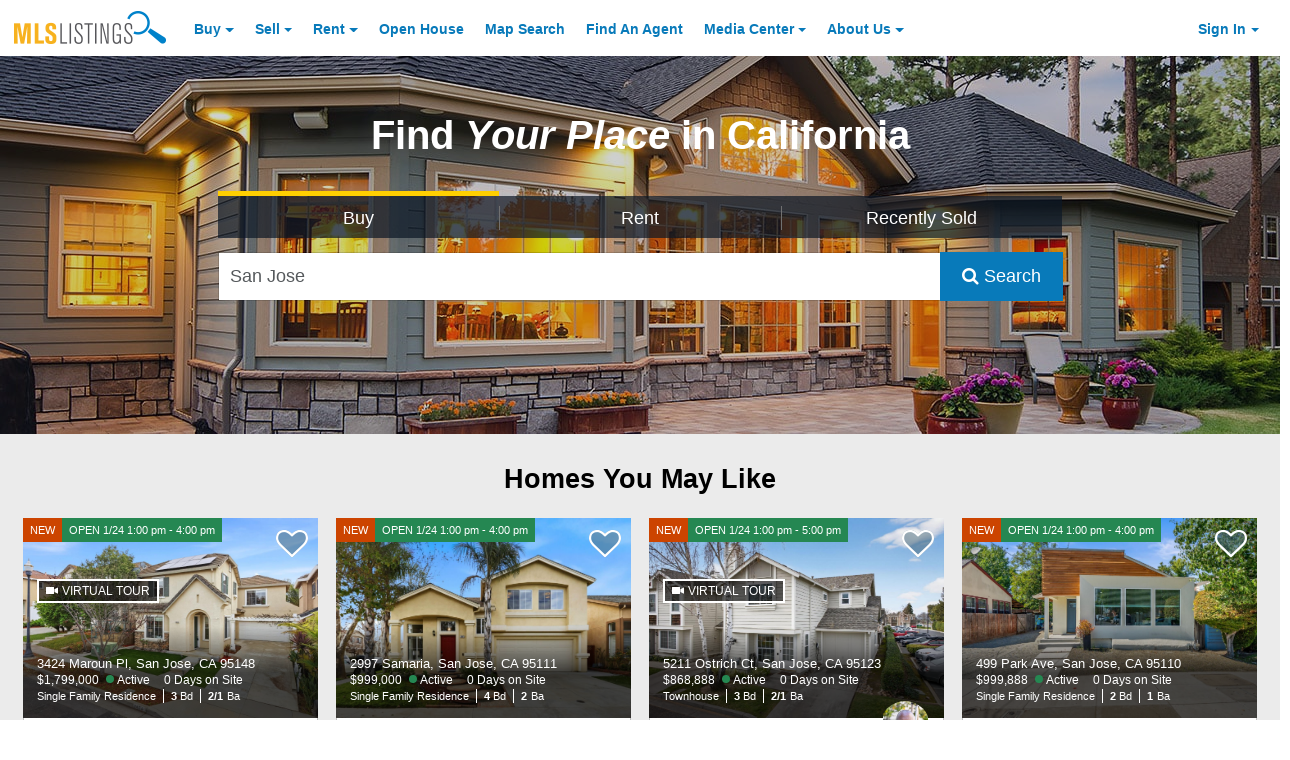

--- FILE ---
content_type: text/html; charset=utf-8
request_url: https://about.mlslistings.com/home/homecards
body_size: 6705
content:


            <div class="row mx-0">
                <div class="col-xs-12 px-0 search-container pt-2">
                    <div class="container responsive p-0">
                        <div class="row px-1 my-1">
                            <div class="col-xs-12">
                                <h1 class="text-xs-center mb-0 text-black font-size-xxxxl line-height-lgr font-weight-bold">Homes You May Like</h1>
                            </div>
                        </div>
                        <div class="row m-0 p-1">
                            <div class="card-deck-wrapper mx-auto">
                                <div class="card-deck w-100 m-0">
                                        <div class="  card home-card border-0 mb-1" style="" data-photos="37">
                                            <text>

    <div class="new-list-card homecard card p-0 m-0 border-0" data-photos="37">
        <a class="search-nav-link" href="/property/ml82031209/3424-maroun-pl-san-jose-ca-95148/17453653" aria-label="NEW OPEN 1/24 1:00 pm - 4:00 pm 3424 Maroun Pl, San Jose, CA 95148 $1,799,000 Active 0 Days on Site Single Family Residence 3 Bd 2/1 Ba ">
            <div class="inner-card-holder">
                <div class="listing-card-flag clearfix font-size-xs pos-absolute something">
                    <div class="d-inline bg-accent-one listing-new pull-left text-white py-25 px-50 ">NEW</div>
                    <div class="d-inline bg-success listing-open-house pull-left text-white py-25 px-50 ">OPEN 1/24 1:00 pm - 4:00 pm</div>
                    <div class="d-inline bg-voh listing-virtual-open-house pull-left text-white py-25 px-50 hidden"></div>
                </div>
                <div class="loading media-holder">
                    <img class="card-img-top pos-relative w-100 d-inline-block b-lazy b-loading blazy-image invisible" src="[data-uri]" data-src="https://media.mlslmedia.com/property/MLSL/82031209/da48eec696bb4b19a3cefb10332a640f/2/1" alt="Front Image Thumbnail for 3424 Maroun Pl, San Jose, CA 95148" />
<div class="virtual-tour-flag pos-absolute text-white map-style ">
   <img class="pos-relative virtual-tour-flag-icon" src="https://mlslpub.blob.core.windows.net/images/virtual-tour-icon.png" alt="Virtual Tour Icon" class="d-inline-block"> VIRTUAL TOUR
</div>                </div>
                <div class="listing-card-overlay pos-absolute px-1 pb-50">
                <div class="card-title text-truncate font-size-md mb-0 text-white">3424 Maroun Pl, San Jose, CA 95148</div>
                <div class="listing-price-and-status mb-0 clearfix font-size-sm">
                    <span class="listing-price d-block pull-left pr-25 text-white">$1,799,000</span>
                    <span class="listing-statusd-block pull-left text-white ml-50 status-marker status-active pr-1">Active</span>
                    <span class="listing-price d-block pull-left pr-25 text-white ">0 Days on Site</span>
                </div>
                <div class="listing-info clearfix mb-25 font-size-xs">
                    <span class="listing-info-item line-height-base d-block pull-left pr-50 first listing-beds">
                        <span class="info-item-label d-block pull-left text-white">Single Family Residence</span>
                    </span>

                        <!-- Beds -->
                        <span class="listing-info-item line-height-base d-block pull-left pr-50 listing-beds">
                            <strong class="info-item-value d-block pull-left pr-25 text-white">3</strong>
                            <span class="info-item-label d-block pull-left text-white">Bd</span>
                        </span>
                        <!-- Baths -->
                        <span class="listing-info-item line-height-base d-block pull-left pr-50 listing-baths last">
                            <strong class="info-item-value d-block pull-left pr-25 text-white">2/1</strong>
                            <span class="info-item-label d-block pull-left text-white">Ba</span>
                        </span>


                </div>
            </div>
            </div>
        </a>
    </div>

    <div class="px-1 new-listing-card-agent-info">
        <!-- Favorite Listing -->
    <div class="favorite-icon-holder pos-absolute">
        <i class="fa fa-heart-o favorite-icon font-size-5xl pos-relative ga-tracker" data-eventcategory="FavoriteButton" data-eventaction="Click" data-listingkeynumeric="17453653" title="Save this Listing"></i>
    </div>

            <!-- Agent Avatar -->
            <a href="/FindAnAgent/Profile/01466907" target="blank" class="pos-absolute listing-card-agent-avatar invisible" aria-label="Sunmeet Anand Photo">
                <div src="[data-uri]" data-failover="/images/placeholders/realtor8-2.png" data-src="" alt="Sunmeet Anand Photo" class="agent-avatar img-circle  b-lazy blazy-agent" style="
                    height: 50px;
                    width: 50px;
                    background-size: 45px, contain;
                    background-repeat: no-repeat;
                    background-position: center -1px;
                    border-radius: 50%;
                "></div>
            </a>
        <!-- Agent Name -->
        <span class="listing-info font-size-sm line-height-mid d-block listing-agent clearfix pt-50">
            <span class="info-item-label d-block pull-left pr-50">Agent:</span>
                <a href="/FindAnAgent/Profile/01466907" target="blank" class="text-truncate"> <strong class="info-item-value d-block pull-left link">Sunmeet Anand</strong></a>
        </span>
        <!-- Agent Phone -->
        <span class="listing-info font-size-sm line-height-mid d-block listing-agent-phone last clearfix">
            <span class="info-item-value d-block pull-left pr-50">Phone:</span>
            <span itemprop="telephone"><strong class="info-item-label d-block pull-left" x-ms-format-detection="none">(510) 676-8683</strong></span>
        </span>
    </div>
</text>
                                        </div>
                                        <div class="  card home-card border-0 mb-1" style="" data-photos="40">
                                            <text>

    <div class="new-list-card homecard card p-0 m-0 border-0" data-photos="40">
        <a class="search-nav-link" href="/property/ml82031753/2997-samaria-san-jose-ca-95111/17461071" aria-label="NEW OPEN 1/24 1:00 pm - 4:00 pm 2997 Samaria, San Jose, CA 95111 $999,000 Active 0 Days on Site Single Family Residence 4 Bd 2 Ba ">
            <div class="inner-card-holder">
                <div class="listing-card-flag clearfix font-size-xs pos-absolute something">
                    <div class="d-inline bg-accent-one listing-new pull-left text-white py-25 px-50 ">NEW</div>
                    <div class="d-inline bg-success listing-open-house pull-left text-white py-25 px-50 ">OPEN 1/24 1:00 pm - 4:00 pm</div>
                    <div class="d-inline bg-voh listing-virtual-open-house pull-left text-white py-25 px-50 hidden"></div>
                </div>
                <div class="loading media-holder">
                    <img class="card-img-top pos-relative w-100 d-inline-block b-lazy b-loading blazy-image invisible" src="[data-uri]" data-src="https://media.mlslmedia.com/property/MLSL/82031753/2038146421644387a896fe5748386c7c/2/1" alt="Front Image Thumbnail for 2997 Samaria, San Jose, CA 95111" />
                </div>
                <div class="listing-card-overlay pos-absolute px-1 pb-50">
                <div class="card-title text-truncate font-size-md mb-0 text-white">2997 Samaria, San Jose, CA 95111</div>
                <div class="listing-price-and-status mb-0 clearfix font-size-sm">
                    <span class="listing-price d-block pull-left pr-25 text-white">$999,000</span>
                    <span class="listing-statusd-block pull-left text-white ml-50 status-marker status-active pr-1">Active</span>
                    <span class="listing-price d-block pull-left pr-25 text-white ">0 Days on Site</span>
                </div>
                <div class="listing-info clearfix mb-25 font-size-xs">
                    <span class="listing-info-item line-height-base d-block pull-left pr-50 first listing-beds">
                        <span class="info-item-label d-block pull-left text-white">Single Family Residence</span>
                    </span>

                        <!-- Beds -->
                        <span class="listing-info-item line-height-base d-block pull-left pr-50 listing-beds">
                            <strong class="info-item-value d-block pull-left pr-25 text-white">4</strong>
                            <span class="info-item-label d-block pull-left text-white">Bd</span>
                        </span>
                        <!-- Baths -->
                        <span class="listing-info-item line-height-base d-block pull-left pr-50 listing-baths last">
                            <strong class="info-item-value d-block pull-left pr-25 text-white">2</strong>
                            <span class="info-item-label d-block pull-left text-white">Ba</span>
                        </span>


                </div>
            </div>
            </div>
        </a>
    </div>

    <div class="px-1 new-listing-card-agent-info">
        <!-- Favorite Listing -->
    <div class="favorite-icon-holder pos-absolute">
        <i class="fa fa-heart-o favorite-icon font-size-5xl pos-relative ga-tracker" data-eventcategory="FavoriteButton" data-eventaction="Click" data-listingkeynumeric="17461071" title="Save this Listing"></i>
    </div>

            <!-- Agent Avatar -->
            <a href="/FindAnAgent/Profile/01781903" target="blank" class="pos-absolute listing-card-agent-avatar invisible" aria-label="Jun Chung Photo">
                <div src="[data-uri]" data-failover="/images/placeholders/realtor8-2.png" data-src="" alt="Jun Chung Photo" class="agent-avatar img-circle  b-lazy blazy-agent" style="
                    height: 50px;
                    width: 50px;
                    background-size: 45px, contain;
                    background-repeat: no-repeat;
                    background-position: center -1px;
                    border-radius: 50%;
                "></div>
            </a>
        <!-- Agent Name -->
        <span class="listing-info font-size-sm line-height-mid d-block listing-agent clearfix pt-50">
            <span class="info-item-label d-block pull-left pr-50">Agent:</span>
                <a href="/FindAnAgent/Profile/01781903" target="blank" class="text-truncate"> <strong class="info-item-value d-block pull-left link">Jun Chung</strong></a>
        </span>
        <!-- Agent Phone -->
        <span class="listing-info font-size-sm line-height-mid d-block listing-agent-phone last clearfix">
            <span class="info-item-value d-block pull-left pr-50">Phone:</span>
            <span itemprop="telephone"><strong class="info-item-label d-block pull-left" x-ms-format-detection="none">(408) 314-8799</strong></span>
        </span>
    </div>
</text>
                                        </div>
                                        <div class=" hidden-md-down card home-card border-0 mb-1" style="" data-photos="32">
                                            <text>

    <div class="new-list-card homecard card p-0 m-0 border-0" data-photos="32">
        <a class="search-nav-link" href="/property/ml82032225/5211-ostrich-ct-san-jose-ca-95123/17467039" aria-label="NEW OPEN 1/24 1:00 pm - 5:00 pm 5211 Ostrich Ct, San Jose, CA 95123 $868,888 Active 0 Days on Site Townhouse 3 Bd 2/1 Ba ">
            <div class="inner-card-holder">
                <div class="listing-card-flag clearfix font-size-xs pos-absolute something">
                    <div class="d-inline bg-accent-one listing-new pull-left text-white py-25 px-50 ">NEW</div>
                    <div class="d-inline bg-success listing-open-house pull-left text-white py-25 px-50 ">OPEN 1/24 1:00 pm - 5:00 pm</div>
                    <div class="d-inline bg-voh listing-virtual-open-house pull-left text-white py-25 px-50 hidden"></div>
                </div>
                <div class="loading media-holder">
                    <img class="card-img-top pos-relative w-100 d-inline-block b-lazy b-loading blazy-image invisible" src="[data-uri]" data-src="https://media.mlslmedia.com/property/MLSL/82032225/a64bfd4cdaad4478af447e867b0493fc/2/1" alt="Front Image Thumbnail for 5211 Ostrich Ct, San Jose, CA 95123" />
<div class="virtual-tour-flag pos-absolute text-white map-style ">
   <img class="pos-relative virtual-tour-flag-icon" src="https://mlslpub.blob.core.windows.net/images/virtual-tour-icon.png" alt="Virtual Tour Icon" class="d-inline-block"> VIRTUAL TOUR
</div>                </div>
                <div class="listing-card-overlay pos-absolute px-1 pb-50">
                <div class="card-title text-truncate font-size-md mb-0 text-white">5211 Ostrich Ct, San Jose, CA 95123</div>
                <div class="listing-price-and-status mb-0 clearfix font-size-sm">
                    <span class="listing-price d-block pull-left pr-25 text-white">$868,888</span>
                    <span class="listing-statusd-block pull-left text-white ml-50 status-marker status-active pr-1">Active</span>
                    <span class="listing-price d-block pull-left pr-25 text-white ">0 Days on Site</span>
                </div>
                <div class="listing-info clearfix mb-25 font-size-xs">
                    <span class="listing-info-item line-height-base d-block pull-left pr-50 first listing-beds">
                        <span class="info-item-label d-block pull-left text-white">Townhouse</span>
                    </span>

                        <!-- Beds -->
                        <span class="listing-info-item line-height-base d-block pull-left pr-50 listing-beds">
                            <strong class="info-item-value d-block pull-left pr-25 text-white">3</strong>
                            <span class="info-item-label d-block pull-left text-white">Bd</span>
                        </span>
                        <!-- Baths -->
                        <span class="listing-info-item line-height-base d-block pull-left pr-50 listing-baths last">
                            <strong class="info-item-value d-block pull-left pr-25 text-white">2/1</strong>
                            <span class="info-item-label d-block pull-left text-white">Ba</span>
                        </span>


                </div>
            </div>
            </div>
        </a>
    </div>

    <div class="px-1 new-listing-card-agent-info">
        <!-- Favorite Listing -->
    <div class="favorite-icon-holder pos-absolute">
        <i class="fa fa-heart-o favorite-icon font-size-5xl pos-relative ga-tracker" data-eventcategory="FavoriteButton" data-eventaction="Click" data-listingkeynumeric="17467039" title="Save this Listing"></i>
    </div>

            <!-- Agent Avatar -->
            <a href="/FindAnAgent/Profile/02059624" target="blank" class="pos-absolute listing-card-agent-avatar invisible" aria-label="Jide Ogunbiyi Photo">
                <div src="[data-uri]" data-failover="/images/placeholders/realtor8-2.png" data-src="https://media.mlslmedia.com/agent/MLSL/02059624/4349cd1900204f58abd1167cffbc4706/2/02059624" alt="Jide Ogunbiyi Photo" class="agent-avatar img-circle  b-lazy blazy-agent" style="
                    height: 50px;
                    width: 50px;
                    background-size: 45px, contain;
                    background-repeat: no-repeat;
                    background-position: center -1px;
                    border-radius: 50%;
                "></div>
            </a>
        <!-- Agent Name -->
        <span class="listing-info font-size-sm line-height-mid d-block listing-agent clearfix pt-50">
            <span class="info-item-label d-block pull-left pr-50">Agent:</span>
                <a href="/FindAnAgent/Profile/02059624" target="blank" class="text-truncate"> <strong class="info-item-value d-block pull-left link">Jide Ogunbiyi</strong></a>
        </span>
        <!-- Agent Phone -->
        <span class="listing-info font-size-sm line-height-mid d-block listing-agent-phone last clearfix">
            <span class="info-item-value d-block pull-left pr-50">Phone:</span>
            <span itemprop="telephone"><strong class="info-item-label d-block pull-left" x-ms-format-detection="none">(408) 838-5738</strong></span>
        </span>
    </div>
</text>
                                        </div>
                                        <div class="hidden-lg-down  card home-card border-0 mb-1" style="" data-photos="20">
                                            <text>

    <div class="new-list-card homecard card p-0 m-0 border-0" data-photos="20">
        <a class="search-nav-link" href="/property/ml82032232/499-park-ave-san-jose-ca-95110/17467119" aria-label="NEW OPEN 1/24 1:00 pm - 4:00 pm 499 Park Ave, San Jose, CA 95110 $999,888 Active 0 Days on Site Single Family Residence 2 Bd 1 Ba ">
            <div class="inner-card-holder">
                <div class="listing-card-flag clearfix font-size-xs pos-absolute something">
                    <div class="d-inline bg-accent-one listing-new pull-left text-white py-25 px-50 ">NEW</div>
                    <div class="d-inline bg-success listing-open-house pull-left text-white py-25 px-50 ">OPEN 1/24 1:00 pm - 4:00 pm</div>
                    <div class="d-inline bg-voh listing-virtual-open-house pull-left text-white py-25 px-50 hidden"></div>
                </div>
                <div class="loading media-holder">
                    <img class="card-img-top pos-relative w-100 d-inline-block b-lazy b-loading blazy-image invisible" src="[data-uri]" data-src="https://media.mlslmedia.com/property/MLSL/82032232/65c3f75e8da44261a4d2966b62b96e3a/2/1" alt="Front Image Thumbnail for 499 Park Ave, San Jose, CA 95110" />
                </div>
                <div class="listing-card-overlay pos-absolute px-1 pb-50">
                <div class="card-title text-truncate font-size-md mb-0 text-white">499 Park Ave, San Jose, CA 95110</div>
                <div class="listing-price-and-status mb-0 clearfix font-size-sm">
                    <span class="listing-price d-block pull-left pr-25 text-white">$999,888</span>
                    <span class="listing-statusd-block pull-left text-white ml-50 status-marker status-active pr-1">Active</span>
                    <span class="listing-price d-block pull-left pr-25 text-white ">0 Days on Site</span>
                </div>
                <div class="listing-info clearfix mb-25 font-size-xs">
                    <span class="listing-info-item line-height-base d-block pull-left pr-50 first listing-beds">
                        <span class="info-item-label d-block pull-left text-white">Single Family Residence</span>
                    </span>

                        <!-- Beds -->
                        <span class="listing-info-item line-height-base d-block pull-left pr-50 listing-beds">
                            <strong class="info-item-value d-block pull-left pr-25 text-white">2</strong>
                            <span class="info-item-label d-block pull-left text-white">Bd</span>
                        </span>
                        <!-- Baths -->
                        <span class="listing-info-item line-height-base d-block pull-left pr-50 listing-baths last">
                            <strong class="info-item-value d-block pull-left pr-25 text-white">1</strong>
                            <span class="info-item-label d-block pull-left text-white">Ba</span>
                        </span>


                </div>
            </div>
            </div>
        </a>
    </div>

    <div class="px-1 new-listing-card-agent-info">
        <!-- Favorite Listing -->
    <div class="favorite-icon-holder pos-absolute">
        <i class="fa fa-heart-o favorite-icon font-size-5xl pos-relative ga-tracker" data-eventcategory="FavoriteButton" data-eventaction="Click" data-listingkeynumeric="17467119" title="Save this Listing"></i>
    </div>

            <!-- Agent Avatar -->
            <a href="/FindAnAgent/Profile/01938359" target="blank" class="pos-absolute listing-card-agent-avatar invisible" aria-label="Paige Dung Nguyen Photo">
                <div src="[data-uri]" data-failover="/images/placeholders/realtor8-2.png" data-src="" alt="Paige Dung Nguyen Photo" class="agent-avatar img-circle  b-lazy blazy-agent" style="
                    height: 50px;
                    width: 50px;
                    background-size: 45px, contain;
                    background-repeat: no-repeat;
                    background-position: center -1px;
                    border-radius: 50%;
                "></div>
            </a>
        <!-- Agent Name -->
        <span class="listing-info font-size-sm line-height-mid d-block listing-agent clearfix pt-50">
            <span class="info-item-label d-block pull-left pr-50">Agent:</span>
                <a href="/FindAnAgent/Profile/01938359" target="blank" class="text-truncate"> <strong class="info-item-value d-block pull-left link">Paige Dung Nguyen</strong></a>
        </span>
        <!-- Agent Phone -->
        <span class="listing-info font-size-sm line-height-mid d-block listing-agent-phone last clearfix">
            <span class="info-item-value d-block pull-left pr-50">Phone:</span>
            <span itemprop="telephone"><strong class="info-item-label d-block pull-left" x-ms-format-detection="none">(408) 821-3228</strong></span>
        </span>
    </div>
</text>
                                        </div>
                                </div>
                            </div>
                        </div>


                        <script>
                        $(function(){
                            var trans = 'buy';
                            $('button.front-search-type-button').filter(function(){
                                return this.value.toLowerCase() == trans.toLowerCase();
                            }).trigger('click')

                            // Initialize
                            var resultsbLazy = new Blazy({
                                selector: '.blazy-image',
                                success: function(ele){
                                    setTimeout(function(){
                                        $(ele).removeClass('invisible');
                                    }, 100);

                                },
                                error: function(ele, msg){
                                    /*
                                    setTimeout(function(){
                                        $(ele).css({
                                            backgroundImage: 'url(' + $(ele).attr('data-failover') + ')'
                                        });
                                    }, 100);
                                    */
                                }
                            });
                            setTimeout(resultsbLazy.revalidate(), 100);

                            var bLazyAgent = new Blazy({
                                selector: '.blazy-agent',
                                success: function(ele){
                                    setTimeout(function(){
                                        $(ele).parent('.listing-card-agent-avatar').removeClass('invisible');
                                    }, 100);

                                },
                                error: function(ele, msg){
                                    /*
                                    setTimeout(function(){
                                        $(ele).css({
                                            backgroundImage: 'url(' + $(ele).attr('data-failover') + ')'
                                        });
                                    }, 100);
                                    */
                                }
                            });
                            setTimeout(bLazyAgent.revalidate(), 100);

                            $( window ).resize( _.debounce( function(){

                                setTimeout(resultsbLazy.revalidate(), 200);

                            }, 500 ) )

                            $(document).on('submit', '#homesearchbar', function(){
                                if($('#searchText').val().length > 0 ){
                                    _.delay(function() {
                                        $('body').addClass('full-height').addClass('search-in-progress');
                                    }, 1500);
                                }

                            });

                            $(document).on('click', '#searchLinkSubmit', function(){
                                _.delay(function() {
                                    $('body').addClass('full-height').addClass('search-in-progress');
                                }, 1500);
                            });

                        });
                        </script>
                         <div class="row mx-0">
                            <div class="col-xs-12">
                                <div class="divider horizontal mt-0">
                                            <a class="contrast-primary-gray" id="searchLinkSubmit" href="/search/result/san-jose/1?criteria=[base64]" title="View All Search Results for Your Search">View More Listings</a>

                                </div>
                            </div>
                        </div>
                    </div>
                </div>
            </div>
            <!-- Ad 1 -->
            <div class="row py-70 mx-0" style="background: #ebebeb;">
                <div class="col-xs-12">

                    <div id='div-gpt-ad-11763407-r_mls-1' class="text-center" style="min-height:100px"></div>
                    
                    <script>
                        cmWrapper.que.push(function () {
                            cmWrapper.ads.defineUnit("div-gpt-ad-11763407-r_mls-1", []);
                            cmWrapper.ads.requestUnits([["div-gpt-ad-11763407-r_mls-1"]], function(id, message){
                                // console.log(id);
                            });
                        });
                        

                    </script>
                    
                </div>
            </div>

<style>
	#marketdatawidget.notvisible {
		visibility: hidden;
	}

	#marketdatawidget:not(.notvisible) {
		visibility: visible;
		background-size: cover;
        background-repeat: no-repeat;
        background-image: url(https://mlslpub.blob.core.windows.net/images/market-trends-bg.jpg);
		min-height: 300px;
	}

</style>



<style id="sstyles">
.aculistmastergrid-container {
	justify-content: center;
}

.aculistkpigrid-item {
	-ms-flex-direction: column;
	border: none !important;
	padding: 5px 30px 25px 30px;
}
.aculistkpigrid-measurelogo {
	background-repeat: no-repeat !important;
	grid-column: 1;
	-ms-grid-row-span: 2;
	column-count: 1;
	grid-row: 1/3;
	justify-self: center;
	align-self: center;
	-webkit-box-ordinal-group: 1;
	-moz-box-ordinal-group: 1;
	-ms-flex-order: 1;
	-webkit-order: 1;
	order: 1;
	margin-right: 10px;
}
.aculistkpigrid-measure {
	display: inline-block;
	display: flex;
	-ms-grid-column: 2;
	grid-column: 2;
	justify-self: center !important;
	-ms-flex-item-align: center !important;
	-ms-grid-row-align: center !important;
	align-self: center !important;
	justify-self: center !important;
	-webkit-box-ordinal-group: 2;
	-moz-box-ordinal-group: 2;
	-ms-flex-order: 2;
	-webkit-order: 2;
	order: 2;
	font-family: Helvetica Neue, Helvetica, Arial, Lucida Grande, sans-serif !important;
	font-size: 1.75rem;
	font-weight: 700;
	margin-bottom: -10px;
}
.aculistkpigrid-measurelabel {
	grid-column: 2;
	justify-self: center;
	-webkit-box-ordinal-group: 3;
	-moz-box-ordinal-group: 3;
	-ms-flex-order: 3;
	-webkit-order: 3;
	order: 3;
	font-family: Helvetica Neue, Helvetica, Arial, Lucida Grande, sans-serif !important;
	font-size: 0.95rem;
	font-weight: 400;
}
.aculistdisclaimer-holder {
	font-family: Helvetica Neue, Helvetica, Arial, Lucida Grande, sans-serif !important;
	font-size: 0.85rem;
	font-weight: 400;
}

.aculistattribution-label {
	font-family: Helvetica Neue, Helvetica, Arial, Lucida Grande, sans-serif !important;
	font-size: 0.75rem;
	font-weight: 400;
}

.aculisttitle-holder {
	font-family: Helvetica Neue, Helvetica, Arial, Lucida Grande, sans-serif !important;
	font-size: 1.85rem;
	font-weight: 700;
	padding: 20px 0px;
}

.aculistattribution-holder {
	padding-bottom: 20px;
}

@supports (display: -webkit-flex) {
	.aculistkpigrid-container {
		-webkit-align-items: center;
		-webkit-justify-content: center;
	}
}
</style>

<div id="marketdatawidget"
     class="notvisible"
     data-styleid="sstyles"
     data-widgettype="kpi"
     data-aculistwidget=""
     data-geographytype='City'
     data-geographyname='san jose'
     data-tokenid='tsunami'
     data-displaycolumns="3"
     data-title="true"
     data-themecolor="white"
	 title="Market Widget for san jose">
</div>

<script>
    (function () {
        var bi = document.createElement('script');
        bi.type = 'text/javascript';
        bi.async = true;
        bi.src = 'https://aculist-widget-assets-cdn.mlslmedia.com/aculist-embed-widgetdiv.js?v=3.0';
        var s = document.getElementsByTagName('body')[0];
        s.appendChild(bi);
    })();
</script>

<script>
    function widgetlistener(event){
		if(event.origin !== location.origin && event.origin !== "about:") {
			return;
		}

		let data = event.data;
		if (typeof data === "string") {
			data = JSON.parse(data);
		}

		console.log(data);

		if(data.display === true) {
			$('#marketdatawidget').removeClass('notvisible');
		} else if(data.display === false) {
			$('#marketdatawidget').remove();
		}
	}

    if (window.addEventListener) {
      addEventListener("message", widgetlistener, false);
    } else {
     attachEvent("onmessage", widgetlistener);
    }
</script>


--- FILE ---
content_type: application/javascript; charset=utf-8
request_url: https://fundingchoicesmessages.google.com/f/AGSKWxUYDKTlqwhKspcuFXjDQAe5HtDbl2UbBO9k1z6lEuLj938Nhe-jmlkYLFJvCYnPf0Ro-XZtQRb4j7Z1gFzBXvbx937e7kuVEUzuYh_jn8To-GavCaUk2P1wbsCS7e7hOKJFa_UxXTeoIgDUNAoW2RXGorwYngqP3t2MGOE3xgjiBWyJSvMNoP9f5YYB/_/grid-ad./adreplace728x90..topad.-core-ads._AdvertsImgs/
body_size: -1289
content:
window['cf6f05cf-60da-4fbf-8596-41b0c078e4dc'] = true;